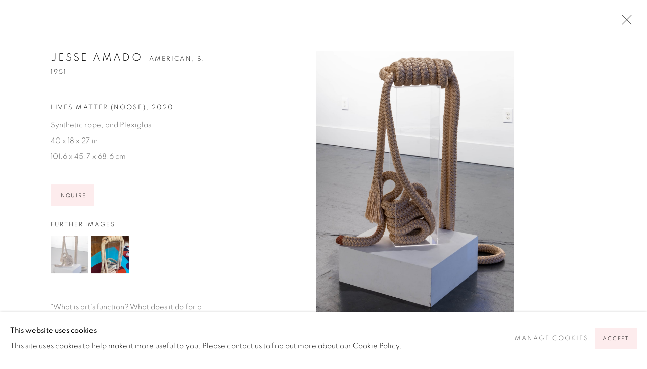

--- FILE ---
content_type: text/html; charset=utf-8
request_url: https://ruizhealyart.com/artists/26-jesse-amado/works/7616-jesse-amado-lives-matter-noose-2020/
body_size: 10277
content:



                        
    <!DOCTYPE html>
    <!-- Site by Artlogic - https://artlogic.net -->
    <html lang="en">
        <head>
            <meta charset="utf-8">
            <title>Jesse Amado, Lives Matter (noose), 2020 | Ruiz-Healy Art</title>
        <meta property="og:site_name" content="Ruiz-Healy Art" />
        <meta property="og:title" content="Jesse Amado, Lives Matter (noose), 2020" />
        <meta property="og:description" content="“What is art’s function? What does it do for a person? Aristotle told us the function of art is catharsis. When experiencing art you laugh, you cry. You feel pity, fear. You see other’s lives a reflection of your own. Consequently the catharsis comes. A cleansing, a clarity, a feeling..." />
        <meta property="og:image" content="https://artlogic-res.cloudinary.com/w_1600,h_1600,c_limit,f_auto,fl_lossy,q_auto/artlogicstorage/ruizhealyart/images/view/e9214a76878f48b33e7e99abd6828580j/ruiz-healyart-jesse-amado-lives-matter-noose-2020.jpg" />
        <meta property="og:image:width" content="1600" />
        <meta property="og:image:height" content="1600" />
        <meta property="twitter:card" content="summary_large_image">
        <meta property="twitter:url" content="https://ruizhealyart.com/artists/26-jesse-amado/works/7616-jesse-amado-lives-matter-noose-2020/">
        <meta property="twitter:title" content="Jesse Amado, Lives Matter (noose), 2020">
        <meta property="twitter:description" content="“What is art’s function? What does it do for a person? Aristotle told us the function of art is catharsis. When experiencing art you laugh, you cry. You feel pity, fear. You see other’s lives a reflection of your own. Consequently the catharsis comes. A cleansing, a clarity, a feeling...">
        <meta property="twitter:text:description" content="“What is art’s function? What does it do for a person? Aristotle told us the function of art is catharsis. When experiencing art you laugh, you cry. You feel pity, fear. You see other’s lives a reflection of your own. Consequently the catharsis comes. A cleansing, a clarity, a feeling...">
        <meta property="twitter:image" content="https://artlogic-res.cloudinary.com/w_1600,h_1600,c_limit,f_auto,fl_lossy,q_auto/artlogicstorage/ruizhealyart/images/view/e9214a76878f48b33e7e99abd6828580j/ruiz-healyart-jesse-amado-lives-matter-noose-2020.jpg">
        <link rel="canonical" href="https://ruizhealyart.com/artworks/7616-jesse-amado-lives-matter-noose-2020/" />
        <meta name="google" content="notranslate" />
            <meta name="description" content="“What is art’s function? What does it do for a person? Aristotle told us the function of art is catharsis. When experiencing art you laugh, you cry. You feel pity, fear. You see other’s lives a reflection of your own. Consequently the catharsis comes. A cleansing, a clarity, a feeling..." />
            <meta name="publication_date" content="2018-04-27 13:50:01" />
            <meta name="generator" content="Artlogic CMS - https://artlogic.net" />
            
            <meta name="accessibility_version" content="1.1"/>
            
            
                <meta name="viewport" content="width=device-width, minimum-scale=0.5, initial-scale=1.0" />

            

<link rel="icon" href="/usr/images/preferences/1584041723.ico" type="image/x-icon" />
<link rel="shortcut icon" href="/usr/images/preferences/1584041723.ico" type="image/x-icon" />

<meta name="application-name" content="Ruiz-Healy Art"/>
<meta name="msapplication-TileColor" content="#ffffff"/>
            
            
            
                <link rel="stylesheet" media="print" href="/lib/g/2.0/styles/print.css">
                <link rel="stylesheet" media="print" href="/styles/print.css">

            <script>
            (window.Promise && window.Array.prototype.find) || document.write('<script src="/lib/js/polyfill/polyfill_es6.min.js"><\/script>');
            </script>


            
		<link data-context="helper" rel="stylesheet" type="text/css" href="/lib/webfonts/font-awesome/font-awesome-4.6.3/css/font-awesome.min.css?c=27042050002206&g=e9ac29c04d15cb1762997ce37bd28be8"/>
		<link data-context="helper" rel="stylesheet" type="text/css" href="/lib/archimedes/styles/archimedes-frontend-core.css?c=27042050002206&g=e9ac29c04d15cb1762997ce37bd28be8"/>
		<link data-context="helper" rel="stylesheet" type="text/css" href="/lib/archimedes/styles/accessibility.css?c=27042050002206&g=e9ac29c04d15cb1762997ce37bd28be8"/>
		<link data-context="helper" rel="stylesheet" type="text/css" href="/lib/jquery/1.12.4/plugins/jquery.archimedes-frontend-core-plugins-0.1.css?c=27042050002206&g=e9ac29c04d15cb1762997ce37bd28be8"/>
		<link data-context="helper" rel="stylesheet" type="text/css" href="/lib/jquery/1.12.4/plugins/fancybox-2.1.3/jquery.fancybox.css?c=27042050002206&g=e9ac29c04d15cb1762997ce37bd28be8"/>
		<link data-context="helper" rel="stylesheet" type="text/css" href="/lib/jquery/1.12.4/plugins/fancybox-2.1.3/jquery.fancybox.artlogic.css?c=27042050002206&g=e9ac29c04d15cb1762997ce37bd28be8"/>
		<link data-context="helper" rel="stylesheet" type="text/css" href="/lib/jquery/1.12.4/plugins/slick-1.8.1/slick.css?c=27042050002206&g=e9ac29c04d15cb1762997ce37bd28be8"/>
		<link data-context="helper" rel="stylesheet" type="text/css" href="/lib/jquery/plugins/roomview/1.0/jquery.roomview.1.0.css?c=27042050002206&g=e9ac29c04d15cb1762997ce37bd28be8"/>
		<link data-context="helper" rel="stylesheet" type="text/css" href="/lib/jquery/plugins/pageload/1.1/jquery.pageload.1.1.css?c=27042050002206&g=e9ac29c04d15cb1762997ce37bd28be8"/>
		<link data-context="helper" rel="stylesheet" type="text/css" href="/core/dynamic_base.css?c=27042050002206&g=e9ac29c04d15cb1762997ce37bd28be8"/>
		<link data-context="helper" rel="stylesheet" type="text/css" href="/core/dynamic_main.css?c=27042050002206&g=e9ac29c04d15cb1762997ce37bd28be8"/>
		<link data-context="helper" rel="stylesheet" type="text/css" href="/core/user_custom.css?c=27042050002206&g=e9ac29c04d15cb1762997ce37bd28be8"/>
		<link data-context="helper" rel="stylesheet" type="text/css" href="/core/dynamic_responsive.css?c=27042050002206&g=e9ac29c04d15cb1762997ce37bd28be8"/>
		<link data-context="helper" rel="stylesheet" type="text/css" href="/lib/webfonts/artlogic-site-icons/artlogic-site-icons-1.0/artlogic-site-icons.css?c=27042050002206&g=e9ac29c04d15cb1762997ce37bd28be8"/>
		<link data-context="helper" rel="stylesheet" type="text/css" href="/lib/jquery/plugins/plyr/3.5.10/plyr.css?c=27042050002206&g=e9ac29c04d15cb1762997ce37bd28be8"/>
		<link data-context="helper" rel="stylesheet" type="text/css" href="/lib/styles/fouc_prevention.css?c=27042050002206&g=e9ac29c04d15cb1762997ce37bd28be8"/>
<!-- add crtical css to improve performance -->
		<script data-context="helper"  src="/lib/jquery/1.12.4/jquery-1.12.4.min.js?c=27042050002206&g=e9ac29c04d15cb1762997ce37bd28be8"></script>
		<script data-context="helper" defer src="/lib/g/2.0/scripts/webpack_import_helpers.js?c=27042050002206&g=e9ac29c04d15cb1762997ce37bd28be8"></script>
		<script data-context="helper" defer src="/lib/jquery/1.12.4/plugins/jquery.browser.min.js?c=27042050002206&g=e9ac29c04d15cb1762997ce37bd28be8"></script>
		<script data-context="helper" defer src="/lib/jquery/1.12.4/plugins/jquery.easing.min.js?c=27042050002206&g=e9ac29c04d15cb1762997ce37bd28be8"></script>
		<script data-context="helper" defer src="/lib/jquery/1.12.4/plugins/jquery.archimedes-frontend-core-plugins-0.1.js?c=27042050002206&g=e9ac29c04d15cb1762997ce37bd28be8"></script>
		<script data-context="helper" defer src="/lib/jquery/1.12.4/plugins/jquery.fitvids.js?c=27042050002206&g=e9ac29c04d15cb1762997ce37bd28be8"></script>
		<script data-context="helper" defer src="/core/dynamic.js?c=27042050002206&g=e9ac29c04d15cb1762997ce37bd28be8"></script>
		<script data-context="helper" defer src="/lib/archimedes/scripts/archimedes-frontend-core.js?c=27042050002206&g=e9ac29c04d15cb1762997ce37bd28be8"></script>
		<script data-context="helper" defer src="/lib/archimedes/scripts/archimedes-frontend-modules.js?c=27042050002206&g=e9ac29c04d15cb1762997ce37bd28be8"></script>
		<script data-context="helper" type="module"  traceurOptions="--async-functions" src="/lib/g/2.0/scripts/galleries_js_loader__mjs.js?c=27042050002206&g=e9ac29c04d15cb1762997ce37bd28be8"></script>
		<script data-context="helper" defer src="/lib/g/2.0/scripts/feature_panels.js?c=27042050002206&g=e9ac29c04d15cb1762997ce37bd28be8"></script>
		<script data-context="helper" defer src="/lib/g/themes/aperture/2.0/scripts/script.js?c=27042050002206&g=e9ac29c04d15cb1762997ce37bd28be8"></script>
		<script data-context="helper" defer src="/lib/archimedes/scripts/json2.js?c=27042050002206&g=e9ac29c04d15cb1762997ce37bd28be8"></script>
		<script data-context="helper" defer src="/lib/archimedes/scripts/shop.js?c=27042050002206&g=e9ac29c04d15cb1762997ce37bd28be8"></script>
		<script data-context="helper" defer src="/lib/archimedes/scripts/recaptcha.js?c=27042050002206&g=e9ac29c04d15cb1762997ce37bd28be8"></script>
            
            
            
                


    <script>
        function get_cookie_preference(category) {
            result = false;
            try {
                var cookie_preferences = localStorage.getItem('cookie_preferences') || "";
                if (cookie_preferences) {
                    cookie_preferences = JSON.parse(cookie_preferences);
                    if (cookie_preferences.date) {
                        var expires_on = new Date(cookie_preferences.date);
                        expires_on.setDate(expires_on.getDate() + 365);
                        console.log('cookie preferences expire on', expires_on.toISOString());
                        var valid = expires_on > new Date();
                        if (valid && cookie_preferences.hasOwnProperty(category) && cookie_preferences[category]) {
                            result = true;
                        }
                    }
                }
            }
            catch(e) {
                console.warn('get_cookie_preference() failed');
                return result;
            }
            return result;
        }

        window.google_analytics_init = function(page){
            var collectConsent = true;
            var useConsentMode = false;
            var analyticsProperties = ['UA-157276145-21'];
            var analyticsCookieType = 'statistics';
            var disableGa = false;
            var sendToArtlogic = true;
            var artlogicProperties = {
                'UA': 'UA-157296318-1',
                'GA': 'G-GLQ6WNJKR5',
            };

            analyticsProperties = analyticsProperties.concat(Object.values(artlogicProperties));

            var uaAnalyticsProperties = analyticsProperties.filter((p) => p.startsWith('UA-'));
            var ga4AnalyticsProperties = analyticsProperties.filter((p) => p.startsWith('G-')).concat(analyticsProperties.filter((p) => p.startsWith('AW-')));

            if (collectConsent) {
                disableGa = !get_cookie_preference(analyticsCookieType);

                for (var i=0; i < analyticsProperties.length; i++){
                    var key = 'ga-disable-' + analyticsProperties[i];

                    window[key] = disableGa;
                }

                if (disableGa) {
                    if (document.cookie.length) {
                        var cookieList = document.cookie.split(/; */);

                        for (var i=0; i < cookieList.length; i++) {
                            var splitCookie = cookieList[i].split('='); //this.split('=');

                            if (splitCookie[0].indexOf('_ga') == 0 || splitCookie[0].indexOf('_gid') == 0 || splitCookie[0].indexOf('__utm') == 0) {
                                //h.deleteCookie(splitCookie[0]);
                                var domain = location.hostname;
                                var cookie_name = splitCookie[0];
                                document.cookie =
                                    cookie_name + "=" + ";path=/;domain="+domain+";expires=Thu, 01 Jan 1970 00:00:01 GMT";
                                // now delete the version without a subdomain
                                domain = domain.split('.');
                                domain.shift();
                                domain = domain.join('.');
                                document.cookie =
                                    cookie_name + "=" + ";path=/;domain="+domain+";expires=Thu, 01 Jan 1970 00:00:01 GMT";
                            }
                        }
                    }
                }
            }

            if (uaAnalyticsProperties.length) {
                (function(i,s,o,g,r,a,m){i['GoogleAnalyticsObject']=r;i[r]=i[r]||function(){
                (i[r].q=i[r].q||[]).push(arguments)},i[r].l=1*new Date();a=s.createElement(o),
                m=s.getElementsByTagName(o)[0];a.async=1;a.src=g;m.parentNode.insertBefore(a,m)
                })(window,document,'script','//www.google-analytics.com/analytics.js','ga');


                if (!disableGa) {
                    var anonymizeIps = true;

                    for (var i=0; i < uaAnalyticsProperties.length; i++) {
                        var propertyKey = '';

                        if (i > 0) {
                            propertyKey = 'tracker' + String(i + 1);
                        }

                        var createArgs = [
                            'create',
                            uaAnalyticsProperties[i],
                            'auto',
                        ];

                        if (propertyKey) {
                            createArgs.push({'name': propertyKey});
                        }

                        ga.apply(null, createArgs);

                        if (anonymizeIps) {
                            ga('set', 'anonymizeIp', true);
                        }

                        var pageViewArgs = [
                            propertyKey ? propertyKey + '.send' : 'send',
                            'pageview'
                        ]

                        if (page) {
                            pageViewArgs.push(page)
                        }

                        ga.apply(null, pageViewArgs);
                    }

                    if (sendToArtlogic) {
                        ga('create', 'UA-157296318-1', 'auto', {'name': 'artlogic_tracker'});

                        if (anonymizeIps) {
                            ga('set', 'anonymizeIp', true);
                        }

                        var pageViewArgs = [
                            'artlogic_tracker.send',
                            'pageview'
                        ]

                        if (page) {
                            pageViewArgs.push(page)
                        }

                        ga.apply(null, pageViewArgs);
                    }
                }
            }

            if (ga4AnalyticsProperties.length) {
                if (!disableGa || useConsentMode) {
                    (function(d, script) {
                        script = d.createElement('script');
                        script.type = 'text/javascript';
                        script.async = true;
                        script.src = 'https://www.googletagmanager.com/gtag/js?id=' + ga4AnalyticsProperties[0];
                        d.getElementsByTagName('head')[0].appendChild(script);
                    }(document));

                    window.dataLayer = window.dataLayer || [];
                    window.gtag = function (){dataLayer.push(arguments);}
                    window.gtag('js', new Date());

                    if (useConsentMode) {
                        gtag('consent', 'default', {
                            'ad_storage': 'denied',
                            'analytics_storage': 'denied',
                            'functionality_storage': 'denied',
                            'personalization_storage': 'denied',
                            'security': 'denied',
                        });

                        if (disableGa) {
                            // If this has previously been granted, it will need set back to denied (ie on cookie change)
                            gtag('consent', 'update', {
                                'analytics_storage': 'denied',
                            });
                        } else {
                            gtag('consent', 'update', {
                                'analytics_storage': 'granted',
                            });
                        }
                    }

                    for (var i=0; i < ga4AnalyticsProperties.length; i++) {
                        window.gtag('config', ga4AnalyticsProperties[i]);
                    }

                }
            }
        }

        var waitForPageLoad = true;

        if (waitForPageLoad) {
            window.addEventListener('load', function() {
                window.google_analytics_init();
                window.archimedes.archimedes_core.analytics.init();
            });
        } else {
            window.google_analytics_init();
        }
    </script>

            
            
            
            <noscript> 
                <style>
                    body {
                        opacity: 1 !important;
                    }
                </style>
            </noscript>
        </head>
        
        
        
        <body class="section-artists page-artists site-responsive responsive-top-size-1023 responsive-nav-slide-nav responsive-nav-side-position-fullscreen responsive-layout-forced-lists responsive-layout-forced-image-lists responsive-layout-forced-tile-lists analytics-track-all-links site-lib-version-2-0 scroll_sub_nav_enabled responsive_src_image_sizing hero_heading_title_position_overlay page-param-26-jesse-amado page-param-id-26 page-param-works page-param-7616-jesse-amado-lives-matter-noose-2020 page-param-id-7616 page-param-type-artist_id page-param-type-subsection page-param-type-object_id  layout-fixed-header nopopups site-type-template pageload-ajax-navigation-active layout-animation-enabled layout-lazyload-enabled prevent_user_image_save" data-viewport-width="1024" data-site-name="ruizhealyart" data-connected-db-name="ruizhealyart" data-pathname="/artists/26-jesse-amado/works/7616-jesse-amado-lives-matter-noose-2020/"
    style="opacity: 0;"

>
            <script>document.getElementsByTagName('body')[0].className+=' browser-js-enabled';</script>
            


            
            






        <div id="responsive_slide_nav_content_wrapper">

    <div id="container">

        
    


    <div class="header-fixed-wrapper">
    <header id="header" class="clearwithin header_fixed  ">
        <div class="inner clearwithin">

                <div id="logo_print" class="printonly"><a href="/"><img src="https://artlogic-res.cloudinary.com/c_limit,f_auto,fl_lossy,q_auto/ws-ruizhealyart/usr/images/preferences/rha-logo-text-only.png" alt="Ruiz-Healy Art company logo"/></a></div>



<div id="logo" class=" user-custom-logo-image"><a href="/">Ruiz-Healy Art</a></div>


            
                <div id="skiplink-container">
                    <div>
                        <a href="#main_content" class="skiplink">Skip to main content</a>
                    </div>
                </div>
            
        
            <div class="header-ui-wrapper">

                    <div id="responsive_slide_nav_wrapper" class="mobile_menu_align_center" data-nav-items-animation-delay>
                        <div id="responsive_slide_nav_wrapper_inner" data-responsive-top-size=1023>
                        
                            <nav id="top_nav" aria-label="Main site" class="navigation noprint clearwithin">
                                
<div id="top_nav_reveal" class="hidden"><ul><li><a href="#" role="button" aria-label="Close">Menu</a></li></ul></div>

        <ul class="topnav">
		<li class="topnav-filepath- topnav-label-home topnav-id-1"><a href="/" aria-label="Link to Ruiz-Healy Art Home page">Home</a></li>
		<li class="topnav-filepath-artists topnav-label-artists topnav-id-11 active"><a href="/artists/" aria-label="Link to Ruiz-Healy Art Artists page (current nav item)">Artists</a></li>
		<li class="topnav-filepath-exhibitions topnav-label-exhibitions topnav-id-13"><a href="/exhibitions/" aria-label="Link to Ruiz-Healy Art Exhibitions page">Exhibitions</a></li>
		<li class="topnav-filepath-publications topnav-label-publications topnav-id-16"><a href="/publications/" aria-label="Link to Ruiz-Healy Art Publications page">Publications</a></li>
		<li class="topnav-filepath-press topnav-label-news topnav-id-18"><a href="/press/" aria-label="Link to Ruiz-Healy Art News page">News</a></li>
		<li class="topnav-filepath-viewing-room topnav-label-online-viewing-room topnav-id-24"><a href="/viewing-room/" aria-label="Link to Ruiz-Healy Art Online Viewing Room page">Online Viewing Room</a></li>
		<li class="topnav-filepath-art-fairs topnav-label-art-fairs topnav-id-25"><a href="/art-fairs/" aria-label="Link to Ruiz-Healy Art Art Fairs page">Art Fairs</a></li>
		<li class="topnav-filepath-contact topnav-label-contact topnav-id-20"><a href="/contact/" aria-label="Link to Ruiz-Healy Art Contact page">Contact</a></li>
		<li class="topnav-filepath-store topnav-label-store topnav-id-17 last"><a href="/store/" aria-label="Link to Ruiz-Healy Art Store page">Store</a></li>
	</ul>


                                
                                



                                
                                    <div id="topnav_search" class="header_quick_search noprint">
                                        <form method="get" action="/search/" id="topnav_search_form">
                                            <input id="topnav_search_field" type="text" class="header_quicksearch_field inputField" aria-label="Search" data-default-value="Search" value="" name="search" />
                                                <a href="javascript:void(0)" id="topnav_search_btn" class="header_quicksearch_btn link" aria-label="Submit search" role="button"><i class="quicksearch-icon"></i></a>
                                            <input type="submit" class="nojsSubmit" aria-label="Submit search" value="Go" style="display: none;" />
                                        </form>
                                    </div>
                            </nav>
                        
                        </div>
                    </div>
                

                <div class="header-icons-wrapper  active cart-icon-active">
                    
                    
                        <div id="header_quick_search" class="header_quick_search noprint header_quick_search_reveal">
                            <form method="get" action="/search/" id="header_quicksearch_form">
                                <input id="header_quicksearch_field" type="text" class="header_quicksearch_field inputField" aria-label="Submit" data-default-value="Search" value="" name="search" placeholder="Search" />
                                <a href="javascript:void(0)" id="header_quicksearch_btn" class="header_quicksearch_btn link" aria-label="Submit search"><i class="quicksearch-icon"></i></a>
                                <input type="submit" class="nojsSubmit" value="Go" aria-label="Submit search" style="display: none;" />
                            </form>
                        </div>

                        



<!--excludeindexstart-->
<div id="store_cart_widget" class="hide_when_empty">
    <div class="store_cart_widget_inner">
        <div id="scw_heading"><a href="/store/basket/" class="scw_checkout_link">Cart</a></div>
        <div id="scw_items">
            <a href="/store/basket/" aria-label="Your store basket is empty" data-currency="&#36;">
                <span class="scw_total_items"><span class="scw_total_count">0</span><span class="scw_total_items_text"> items</span></span>
               

                    <span class="scw_total_price">
                        <span class="scw_total_price_currency widget_currency">&#36;</span>
                        <span class="scw_total_price_amount widget_total_price" 
                                data-cart_include_vat_in_price="1" 
                                data-total_price_without_vat_in_base_currency="0" 
                                data-total_price_with_vat_in_base_currency="0"
                                data-conversion_rate='{"USD": {"conversion_rate": 1, "name": "&#36;", "stripe_code": "usd"}}'
                                data-count="0">
                        </span>
                    </span>
      
                
            </a>
        </div>
        <div id="scw_checkout">
            <div class="scw_checkout_button"><a href="/store/basket/" class="scw_checkout_link">Checkout</a></div>
        </div>
            <div id="scw_popup" class="hidden scw_popup_always_show">
                <div id="scw_popup_inner">
                    <h3>Item added to cart</h3>
                    <div id="scw_popup_buttons_container">
                        <div class="button"><a href="/store/basket/">View cart & checkout</a></div>
                        <div id="scw_popup_close" class="link"><a href="#">Continue shopping</a></div>
                    </div>
                    <div class="clear"></div>
                </div>
            </div>
        
    </div>
</div>
<!--excludeindexend-->

                    
     
                        <div id="slide_nav_reveal" tabindex="0" role="button">Menu</div>
                </div>
                
                

                



                

                
            </div>
        </div>
        



    </header>
    </div>



        
            





        <div id="main_content" role="main" class="clearwithin">
            <!--contentstart-->
            







    


<div class="subsection-artist-detail-page subsection-wrapper-works-object record-content-full-bio record-content-artist-image record-content-group-images-override "
     data-search-record-type="artists" data-search-record-id="26">

    <div class="artist-header heading_wrapper clearwithin">

            
            <div class="h1_wrapper ">
                

                <h1 class="has_subnav" data-onclick-url="/artists/26/">
                    Jesse Amado
                            <span class="artist_years"><span class="nationality">American, </span> b. 1951</span>
                </h1>
            </div>

            






    <div id="sub_nav" class="navigation  noprint clearwithin" role="navigation" aria-label="Artist sections">
        
        <ul>
            
            
                
                    
                    <li id="sub-item-biography" class="first">
                                
                                <a href="#"  data-subsection-type="biography" aria-label="Link to Jesse Amado Biography">Biography</a>
                    </li>
                    
                    
                    <li id="sub-item-works" class="active">
                                
                                <a href="#"  data-subsection-type="works" aria-label="Link to Jesse Amado Works (current nav item)">Works</a>
                    </li>
                    
                    
                    <li id="sub-item-press" class="">
                                
                                <a href="#"  data-subsection-type="press" aria-label="Link to Jesse Amado Press">Press</a>
                    </li>
                    
                    
                    <li id="sub-item-exhibitions" class="">
                                
                                <a href="#"  data-subsection-type="exhibitions" aria-label="Link to Jesse Amado Exhibitions">Exhibitions</a>
                    </li>
                    
                    
                    <li id="sub-item-publications" class="">
                                
                                <a href="#"  data-subsection-type="publications" aria-label="Link to Jesse Amado Publications">Publications</a>
                    </li>
                    
                    
                    <li id="sub-item-art-fairs" class="">
                                
                                <a href="#"  data-subsection-type="art-fairs" aria-label="Link to Jesse Amado Art Fairs">Art Fairs</a>
                    </li>
                    
            
        </ul>
    </div>
    <div class="sub_nav_clear clear"></div>

            


    </div>


    <div id="content" class="clearwithin">



                        



<div class="subsection-works ">
    

        
            










<div class="artwork_detail_wrapper site-popup-enabled-content"
     data-pageload-popup-fallback-close-path="/artists/26-jesse-amado/works/">

    <div id="image_gallery" 
         class="clearwithin record-layout-standard artwork image_gallery_has_caption" 
         
         data-search-record-type="artworks" data-search-record-id="7616"
    >

            <div class="draginner">
            <div id="image_container_wrapper">
        
        <div id="image_container"
             class=" image_gallery_multiple "
             data-record-type="artwork">


                    
                        

                            
                            <div class="item">
                                    <span  class="image image_hover_zoom "data-width="4912" data-height="6531" data-zoom-url="https://artlogic-res.cloudinary.com/w_2000,h_2000,c_limit,f_auto,fl_lossy,q_auto/artlogicstorage/ruizhealyart/images/view/e9214a76878f48b33e7e99abd6828580j/ruiz-healyart-jesse-amado-lives-matter-noose-2020.jpg">
                                <span class="image" data-width="4912" data-height="6531">

                                    <img src="[data-uri]"

                                         data-src="https://artlogic-res.cloudinary.com/w_1600,h_1600,c_limit,f_auto,fl_lossy,q_auto/artlogicstorage/ruizhealyart/images/view/e9214a76878f48b33e7e99abd6828580j/ruiz-healyart-jesse-amado-lives-matter-noose-2020.jpg"

                                         alt="Jesse Amado, Lives Matter (noose), 2020"

                                         class=""
                                         />

                                    </span>

                            </span>
                            </div>
                        

                            
                            <div class="item">
                                    <span  class="image image_hover_zoom "data-width="4912" data-height="6531" data-zoom-url="https://artlogic-res.cloudinary.com/w_2000,h_2000,c_limit,f_auto,fl_lossy,q_auto/artlogicstorage/ruizhealyart/images/view/0dc279d27d2a4599cbf23e327f1454ee/ruiz-healyart-jesse-amado-lives-matter-noose-2020.jpg">
                                <span class="image" data-width="4912" data-height="6531">

                                    <img src="[data-uri]"

                                         data-src="https://artlogic-res.cloudinary.com/w_1600,h_1600,c_limit,f_auto,fl_lossy,q_auto/artlogicstorage/ruizhealyart/images/view/0dc279d27d2a4599cbf23e327f1454ee/ruiz-healyart-jesse-amado-lives-matter-noose-2020.jpg"

                                         alt="Jesse Amado, Lives Matter (noose), 2020"

                                         class=""
                                         />

                                    </span>

                            </span>
                            </div>


        </div>
            </div>

        <div id="content_module" class="clearwithin">

                <div class="artwork_details_wrapper clearwithin  ">



                    

                        <h1 class="artist">
                                <a href="/artists/26-jesse-amado/">Jesse Amado</a>
                                <span id="artist_years"><span class="nationality">American, </span>b. 1951</span>
                        </h1>


                            <div class="subtitle">
                                <span class="title">Lives Matter (noose)</span><span class="comma">, </span><span class="year">2020</span>
                            </div>


                                    <div class="detail_view_module detail_view_module_artwork_caption prose">
                                        <div class="medium">Synthetic rope, and Plexiglas</div><div class="dimensions">40 x 18 x 27 in<br/>
101.6 x 45.7 x 68.6 cm</div>
                                    </div>











                                <div class="enquire">
            <!--excludeindexstart-->
            <div class="enquire_button_container clearwithin ">
                <div class="button"><a href="javascript:void(0)" role="button" class="website_contact_form link-no-ajax" data-contact-form-stock-number="7258" data-contact-form-item-table="artworks" data-contact-form-item-id="7616" data-contact-form-details="%3Cdiv%20class%3D%22artist%22%3EJesse%20Amado%3C/div%3E%3Cdiv%20class%3D%22title_and_year%22%3E%3Cspan%20class%3D%22title_and_year_title%22%3ELives%20Matter%20%28noose%29%3C/span%3E%2C%20%3Cspan%20class%3D%22title_and_year_year%22%3E2020%3C/span%3E%3C/div%3E%3Cdiv%20class%3D%22medium%22%3ESynthetic%20rope%2C%20and%20Plexiglas%3C/div%3E%3Cdiv%20class%3D%22dimensions%22%3E40%20x%2018%20x%2027%20in%3Cbr/%3E%0A101.6%20x%2045.7%20x%2068.6%20cm%3C/div%3E" data-contact-form-image="https://artlogic-res.cloudinary.com/w_75,h_75,c_fill,f_auto,fl_lossy,q_auto/artlogicstorage/ruizhealyart/images/view/e9214a76878f48b33e7e99abd6828580j/ruiz-healyart-jesse-amado-lives-matter-noose-2020.jpg" data-contact-form-hide-context="" data-contact-form-to="" data-contact-form-to-bcc=""   data-contact-form-artist-interest="Jesse Amado" data-contact-form-artwork-interest="Lives Matter (noose)">Inquire</a></div>
                <div class="enquire_link_simple_artwork_details hidden">%3Cdiv%20class%3D%22artist%22%3EJesse%20Amado%3C/div%3E%3Cdiv%20class%3D%22title_and_year%22%3E%3Cspan%20class%3D%22title_and_year_title%22%3ELives%20Matter%20%28noose%29%3C/span%3E%2C%20%3Cspan%20class%3D%22title_and_year_year%22%3E2020%3C/span%3E%3C/div%3E%3Cdiv%20class%3D%22medium%22%3ESynthetic%20rope%2C%20and%20Plexiglas%3C/div%3E%3Cdiv%20class%3D%22dimensions%22%3E40%20x%2018%20x%2027%20in%3Cbr/%3E%0A101.6%20x%2045.7%20x%2068.6%20cm%3C/div%3E</div>
            </div>
            <!--excludeindexend-->
        </div>



                        
                        <div id="secondary_image_thumbnails" class="secondary_images detail_view_module">
                            <h3>Further images</h3>
                            <ul>
                                
                                    <li class="">
                                        <a href="https://artlogic-res.cloudinary.com/w_2400,h_2400,c_limit,f_auto,fl_lossy,q_auto/artlogicstorage/ruizhealyart/images/view/e9214a76878f48b33e7e99abd6828580j/ruiz-healyart-jesse-amado-lives-matter-noose-2020.jpg" data-index="0">
                                            <span class="screen-reader-only">(View a larger image of thumbnail 1
                                                )</span>
                                            <img src="https://artlogic-res.cloudinary.com/w_150,h_150,c_fill,f_auto,fl_lossy,q_auto/artlogicstorage/ruizhealyart/images/view/e9214a76878f48b33e7e99abd6828580j/ruiz-healyart-jesse-amado-lives-matter-noose-2020.jpg"
                                                 alt="Jesse Amado, Lives Matter (noose), 2020"/>
                                        </a>
                                    </li>
                                
                                    <li class="">
                                        <a href="https://artlogic-res.cloudinary.com/w_2400,h_2400,c_limit,f_auto,fl_lossy,q_auto/artlogicstorage/ruizhealyart/images/view/0dc279d27d2a4599cbf23e327f1454ee/ruiz-healyart-jesse-amado-lives-matter-noose-2020.jpg" data-index="1">
                                            <span class="screen-reader-only">(View a larger image of thumbnail 2
                                                )</span>
                                            <img src="https://artlogic-res.cloudinary.com/w_150,h_150,c_fill,f_auto,fl_lossy,q_auto/artlogicstorage/ruizhealyart/images/view/0dc279d27d2a4599cbf23e327f1454ee/ruiz-healyart-jesse-amado-lives-matter-noose-2020.jpg"
                                                 alt="Jesse Amado, Lives Matter (noose), 2020"/>
                                        </a>
                                    </li>

                            </ul>
                            <div class="clear"></div>
                        </div>



                    <!--excludeindexstart-->
                    <div class="clear"></div>
                    


                    <div class="visualisation-tools horizontal-view">




                    </div>
                    <!--excludeindexend-->



                        

                    <div id="artwork_description_container" class="detail_view_module">
                        <div id="artwork_description" class="description prose">
                                   “What is art’s function? What does it do for a person? Aristotle told us the function of art is catharsis. When experiencing art you laugh, you cry. You feel pity,...
                        </div>
                    </div>

                <div id="artwork_description2_reveal_button" class="link detail_view_module">
                    <a href="#"
                       role="button"
                       aria-expanded="false"
                       aria-label="Reveal more details about this work">Read more</a>
                </div>

                <div id="artwork_description_2" class="hidden" tabindex=-1>
                    <div class="detail_view_module prose">
                                                    “What is art’s function? What does it do for a person? Aristotle told us the function of art is catharsis. When experiencing art you laugh, you cry. You feel pity, fear. You see other’s lives a reflection of your own. Consequently the catharsis comes. A cleansing, a clarity, a feeling of relief and understanding that you carry away with you. Art is an instrument that addresses one’s psychic and social health. Presently, the world requires a catharsis. Certainly, I require it. The work that has emerged reflects an examination of the universal trauma that befalls humanity. Compounded by the political nightmare assault on democracy and civil disintegration confronting us all.” - Jesse Amado
                    </div>





                    <div id="artwork_description2_hide_button" class="link detail_view_module hidden">
                        <a href="#" role="button"   aria-expanded="true">Close full details</a>
                    </div>
                </div>



























                            <!--excludeindexstart-->

                            



    <script>
        var addthis_config = {
            data_track_addressbar: false,
            services_exclude: 'print, gmail, stumbleupon, more, google',
            ui_click: true, data_ga_tracker: 'UA-157276145-21',
            data_ga_property: 'UA-157276145-21',
            data_ga_social: true,
            ui_use_css: true,
            data_use_cookies_ondomain: false,
            data_use_cookies: false
        };

    </script>
    <div class="social_sharing_wrap not-prose clearwithin">


        

        

        <div class="link share_link popup_vertical_link  retain_dropdown_dom_position" data-link-type="share_link">
            <a href="#" role="button" aria-haspopup="true" aria-expanded="false">Share</a>

                
                <div id="social_sharing" class="social_sharing popup_links_parent">
                <div id="relative_social_sharing" class="relative_social_sharing">
                <div id="social_sharing_links" class="social_sharing_links popup_vertical dropdown_closed addthis_toolbox popup_links">
                        <ul>
                        
                            
                                <li class="social_links_item">
                                    <a href="https://www.facebook.com/sharer.php?u=http://ruizhealyart.com/artists/26-jesse-amado/works/7616-jesse-amado-lives-matter-noose-2020/" target="_blank" class="addthis_button_facebook">
                                        <span class="add_this_social_media_icon facebook"></span>Facebook
                                    </a>
                                </li>
                            
                                <li class="social_links_item">
                                    <a href="https://x.com/share?url=http://ruizhealyart.com/artists/26-jesse-amado/works/7616-jesse-amado-lives-matter-noose-2020/" target="_blank" class="addthis_button_x">
                                        <span class="add_this_social_media_icon x"></span>X
                                    </a>
                                </li>
                            
                                <li class="social_links_item">
                                    <a href="https://www.pinterest.com/pin/create/button/?url=https%3A//ruizhealyart.com/artists/26-jesse-amado/works/7616-jesse-amado-lives-matter-noose-2020/&media=https%3A//artlogic-res.cloudinary.com/f_auto%2Cfl_lossy%2Cq_auto/ws-ruizhealyart/usr/images/artists/group_images_override/items/87/8775ffb115904e14a7ae22e58d4e76cd/6477-image.jpg&description=Jesse%20Amado%2C%20Lives%20Matter%20%28noose%29%2C%202020" target="_blank" class="addthis_button_pinterest_share">
                                        <span class="add_this_social_media_icon pinterest"></span>Pinterest
                                    </a>
                                </li>
                            
                                <li class="social_links_item">
                                    <a href="https://www.tumblr.com/share/link?url=http://ruizhealyart.com/artists/26-jesse-amado/works/7616-jesse-amado-lives-matter-noose-2020/" target="_blank" class="addthis_button_tumblr">
                                        <span class="add_this_social_media_icon tumblr"></span>Tumblr
                                    </a>
                                </li>
                            
                                <li class="social_links_item">
                                    <a href="mailto:?subject=Jesse%20Amado%2C%20Lives%20Matter%20%28noose%29%2C%202020&body= http://ruizhealyart.com/artists/26-jesse-amado/works/7616-jesse-amado-lives-matter-noose-2020/" target="_blank" class="addthis_button_email">
                                        <span class="add_this_social_media_icon email"></span>Email
                                    </a>
                                </li>
                        </ul>
                </div>
                </div>
                </div>
                
        

        </div>



    </div>


                        


                            <!--excludeindexend-->



                </div>
        </div>



        
    

            </div>
            <div class="draginner_loader loader_basic"></div>
</div>




</div>



    


    </div>

    


</div>



            <!--contentend-->
        </div>

        


            
                

























<div id="footer" role="contentinfo" class=" advanced_footer">
    <div class="inner">
            
            <div class="advanced_footer_item advanced_footer_item_1">
                <p><strong>Ruiz-Healy Art, San Antonio</strong></p>
<p>Open Wednesday - Saturday from 11AM to 4PM and by appointment | 210.804.2219</p>
<p>201-A East Olmos Drive, San Antonio, Texas 78212&nbsp;</p>
<p>&nbsp;</p>
            </div>
            <div class="advanced_footer_item advanced_footer_item_2">
                <p><strong>Ruiz-Healy Art, New York</strong></p>
<p>Open Wednesday - Friday from 11AM to 5PM and by appointment&nbsp;| 646.833.7709</p>
<p>74 East 79th Street, 2D, New York, New York 10075</p>
            </div>
            <div class="advanced_footer_item advanced_footer_item_3">
                <p style="text-align: left;"><img alt="" src="https://artlogic-res.cloudinary.com/c_limit,f_auto,fl_lossy,q_auto/ws-ruizhealyart/usr/library/main/images/ifpda-03_logo_a-member-1280-px-wide.png" height="26" width="219" />&nbsp;&nbsp;</p>
<p style="text-align: left;">&nbsp;</p>
            </div>

            
    
        <div id="social_links" class="clearwithin">
            <div id="instagram" class="social_links_item"><a href="https://www.instagram.com/ruizhealyart/" class=""><span class="social_media_icon instagram"></span>Instagram<span class="screen-reader-only">, opens in a new tab.</span></a></div><div id="facebook" class="social_links_item"><a href="https://www.facebook.com/ruizhealyart" class=""><span class="social_media_icon facebook"></span>Facebook<span class="screen-reader-only">, opens in a new tab.</span></a></div><div id="artsy" class="social_links_item"><a href="https://www.artsy.net/ruiz-healy-art" class=""><span class="social_media_icon artsy"></span>Artsy<span class="screen-reader-only">, opens in a new tab.</span></a></div><div id="youtube" class="social_links_item"><a href="https://www.youtube.com/channel/UCKvetfu3FzBWso1nxlNfuqQ" class=""><span class="social_media_icon youtube"></span>Youtube<span class="screen-reader-only">, opens in a new tab.</span></a></div><div id="mailinglist" class="social_links_item"><a href="/mailing-list/" class=""><span class="social_media_icon mailinglist"></span>Join the mailing list</a></div><div id="googlemap" class="social_links_item"><a href="https://goo.gl/maps/peqTq2TQP6pWveZv9" class="website_map_popup" data-latlng="29.471040,-98.491000" data-title="Ruiz-Healy Art" data-zoom="15"><span class="social_media_icon googlemap"></span>View on Google Maps</a></div>
        </div>

            <div class="clear"></div>
            
    <div class="copyright">
            
    <div class="small-links-container">
            <div class="privacy-policy"><a href="/privacy-policy/">Privacy Policy</a></div>
            <div class="privacy-policy"><a href="/accessibility-policy/">Accessibility Policy</a></div>
            <div class="cookie_notification_preferences"><a href="javascript:void(0)" role="button" class="link-no-ajax">Manage cookies</a></div>



    </div>

        <div id="copyright" class="noprint">
            <div class="copyright-text">
                    Copyright © 2026 Ruiz-Healy Art
            </div>
                
        
        <div id="artlogic" class="noprint"><a href="https://artlogic.net/" target="_blank" rel="noopener noreferrer">
                Site by Artlogic
        </a></div>

        </div>
        
    </div>

        <div class="clear"></div>
    </div>
</div>
        <div class="clear"></div>

            <div id="cookie_notification" role="region" aria-label="Cookie banner" data-mode="consent" data-cookie-notification-settings="">
    <div class="inner">
        <div id="cookie_notification_message" class="prose">
                <p><strong>This website uses cookies</strong><br>This site uses cookies to help make it more useful to you. Please contact us to find out more about our Cookie Policy.</p>
        </div>
        <div id="cookie_notification_preferences" class="link"><a href="javascript:;" role="button">Manage cookies</a></div>
        <div id="cookie_notification_accept" class="button"><a href="javascript:;" role="button">Accept</a></div>

    </div>
</div>
    <div id="manage_cookie_preferences_popup_container">
        <div id="manage_cookie_preferences_popup_overlay"></div>
        <div id="manage_cookie_preferences_popup_inner">
            <div id="manage_cookie_preferences_popup_box" role="dialog" aria-modal="true" aria-label="Cookie preferences">
                <div id="manage_cookie_preferences_close_popup_link" class="close">
                    <a href="javascript:;" role="button" aria-label="close">
                        <svg width="20px" height="20px" viewBox="0 0 488 488" version="1.1" xmlns="http://www.w3.org/2000/svg" xmlns:xlink="http://www.w3.org/1999/xlink" aria-hidden="true">
                            <g id="Page-1" stroke="none" stroke-width="1" fill="none" fill-rule="evenodd">
                                <g id="close" fill="#5D5D5D" fill-rule="nonzero">
                                    <polygon id="Path" points="488 468 468 488 244 264 20 488 0 468 224 244 0 20 20 0 244 224 468 0 488 20 264 244"></polygon>
                                </g>
                            </g>
                        </svg>
                    </a>
                </div>
                <h2>Cookie preferences</h2>
                    <p>Check the boxes for the cookie categories you allow our site to use</p>
                
                <div id="manage_cookie_preferences_form_wrapper">
                    <div class="form form_style_simplified">

                        <form id="cookie_preferences_form">
                            <fieldset>
                                <legend class="visually-hidden">Cookie options</legend>
                                <div>
                                    <label><input type="checkbox" name="essential" disabled checked value="1"> Strictly necessary</label>
                                    <div class="note">Required for the website to function and cannot be disabled.</div>
                                </div>
                                <div>
                                    <label><input type="checkbox" name="functionality"  value="1"> Preferences and functionality</label>
                                    <div class="note">Improve your experience on the website by storing choices you make about how it should function.</div>
                                </div>
                                <div>
                                    <label><input type="checkbox" name="statistics"  value="1"> Statistics</label>
                                    <div class="note">Allow us to collect anonymous usage data in order to improve the experience on our website.</div>
                                </div>
                                <div>
                                    <label><input type="checkbox" name="marketing"  value="1"> Marketing</label>
                                    <div class="note">Allow us to identify our visitors so that we can offer personalised, targeted marketing.</div>
                                </div>
                            </fieldset>
                            
                            <div class="button">
                                <a href="javascript:;" id="cookie_preferences_form_submit" role="button">Save preferences</a>
                            </div>
                        </form>

                    </div>
                </div>
            </div>
        </div>
    </div>

        






    </div>

        </div>




            
            
                





            
            
        <!-- sentry-verification-string -->
    <!--  -->
</body>
    </html>




--- FILE ---
content_type: text/css; charset=utf-8
request_url: https://ruizhealyart.com/core/dynamic_base.css?c=27042050002206&g=e9ac29c04d15cb1762997ce37bd28be8
body_size: 91
content:



    
	/* Gallery core base.css */

	@import url(/lib/g/2.0/styles/base.css?c=27042050002206&g=e9ac29c04d15cb1762997ce37bd28be8);


	/* Theme base.css (gallery template websites) */

	@import url(/lib/g/themes/aperture/2.0/styles/base.css?c=27042050002206&g=e9ac29c04d15cb1762997ce37bd28be8);


/* Local site base.css */

    @import url(/styles/base.css?c=27042050002206&g=e9ac29c04d15cb1762997ce37bd28be8);

    @import url(/core/user_custom.css?c=27042050002206&g=e9ac29c04d15cb1762997ce37bd28be8);


--- FILE ---
content_type: text/css; charset=utf-8
request_url: https://ruizhealyart.com/core/dynamic_main.css?c=27042050002206&g=e9ac29c04d15cb1762997ce37bd28be8
body_size: 93
content:



	/* Core layout styles */
	@import url(/lib/g/2.0/styles/layout.css?c=27042050002206&g=e9ac29c04d15cb1762997ce37bd28be8);
	
	

		/* Theme main.css (gallery template websites) */
		@import url(/lib/g/themes/aperture/2.0/styles/layout.css?c=27042050002206&g=e9ac29c04d15cb1762997ce37bd28be8);
	
	/* Theme preset */
		
	
	

/* Website main.css */
	@import url(/styles/main.css?c=27042050002206&g=e9ac29c04d15cb1762997ce37bd28be8);





